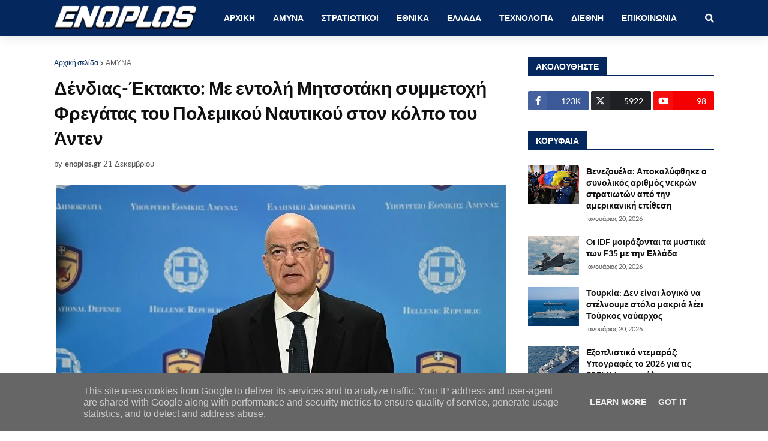

--- FILE ---
content_type: text/html; charset=utf-8
request_url: https://www.google.com/recaptcha/api2/aframe
body_size: 269
content:
<!DOCTYPE HTML><html><head><meta http-equiv="content-type" content="text/html; charset=UTF-8"></head><body><script nonce="0D6QQMHqEVEbwRMUtQWSgA">/** Anti-fraud and anti-abuse applications only. See google.com/recaptcha */ try{var clients={'sodar':'https://pagead2.googlesyndication.com/pagead/sodar?'};window.addEventListener("message",function(a){try{if(a.source===window.parent){var b=JSON.parse(a.data);var c=clients[b['id']];if(c){var d=document.createElement('img');d.src=c+b['params']+'&rc='+(localStorage.getItem("rc::a")?sessionStorage.getItem("rc::b"):"");window.document.body.appendChild(d);sessionStorage.setItem("rc::e",parseInt(sessionStorage.getItem("rc::e")||0)+1);localStorage.setItem("rc::h",'1768960752966');}}}catch(b){}});window.parent.postMessage("_grecaptcha_ready", "*");}catch(b){}</script></body></html>